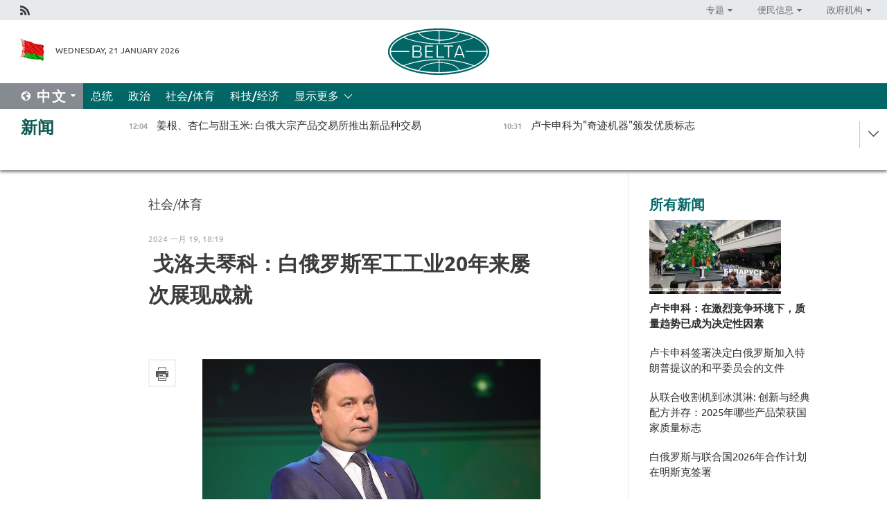

--- FILE ---
content_type: text/html; charset=UTF-8
request_url: https://chn.belta.by/society/view/20-24843-2024/
body_size: 12497
content:
    
    	<!DOCTYPE HTML>
	<html lang="zh-ZH" prefix="og: http://ogp.me/ns#">
	<head  prefix="article: https://ogp.me/ns/article#">
		<title> 戈洛夫琴科：白俄罗斯军工工业20年来屡次展现成就
 
</title>
		<meta http-equiv="Content-Type" content="text/html; charset=utf-8">
                <meta name="viewport" content="width=device-width">
		<link rel="stylesheet" href="/styles/general_styles.css" type="text/css">
                                <link rel="stylesheet" href="/styles/styles2.css?1768989599" type="text/css">
                                <link rel="stylesheet" href="/styles/styles.css?1768989599" type="text/css">
                <link rel="stylesheet" href="/styles/tr_styles.css" type="text/css">
                            <link rel="icon" href="/desimages/fav.png" type="image/png">
		<meta name="keywords" content="">
		<meta name="description" content="">
                
                 <link rel = "canonical" href="https://chn.belta.by/society/view/20-24843-2024/">
                
	                    <meta property="og:locale" content="zh_ZH">
	        	        	<meta property="og:site_name" content="白罗斯国家通讯社" />
	        	        	<meta property="og:title" content=" 戈洛夫琴科：白俄罗斯军工工业20年来屡次展现成就
 
" />
	        	        	<meta property="og:type" content="article" />
	        	        	<meta property="og:url" content="https://chn.belta.by/society/view/20-24843-2024" />
	        	        	<meta property="og:image" content="https://chn.belta.by/images/storage/news/with_archive/2024/000022_1705677718_24843_big.jpg" />
	        	        	<meta property="og:description" content="" />
	        	        	<meta property="og:section" content="社会/体育" />
	        	        	<meta property="article:published_time" content="2024-01-19 18:19:00" />
	        	        	<meta property="article:modified_time" content="2024-01-19 18:21:58" />
	        	    		                
                        <!-- Yandex.Metrika informer -->
<a href="https://metrika.yandex.by/stat/?id=15029098&amp;from=informer"
target="_blank" rel="nofollow"><img src="https://informer.yandex.ru/informer/15029098/1_1_FFFFFFFF_EFEFEFFF_0_pageviews"
style="width:80px; height:15px; border:0; display:none" alt="Яндекс.Метрика" title="Яндекс.Метрика: данные за сегодня (просмотры)" class="ym-advanced-informer" data-cid="15029098" data-lang="ru" /></a>
<!-- /Yandex.Metrika informer -->

<!-- Yandex.Metrika counter -->
<script type="text/javascript" >
   (function(m,e,t,r,i,k,a){m[i]=m[i]||function(){(m[i].a=m[i].a||[]).push(arguments)};
   m[i].l=1*new Date();
   for (var j = 0; j < document.scripts.length; j++) {if (document.scripts[j].src === r) { return; }}
   k=e.createElement(t),a=e.getElementsByTagName(t)[0],k.async=1,k.src=r,a.parentNode.insertBefore(k,a)})
   (window, document, "script", "https://mc.yandex.ru/metrika/tag.js", "ym");

   ym(15029098, "init", {
        clickmap:true,
        trackLinks:true,
        accurateTrackBounce:true,
        webvisor:true
   });
</script>
<noscript><div><img src="https://mc.yandex.ru/watch/15029098" style="position:absolute; left:-9999px;" alt="" /></div></noscript>
<!-- /Yandex.Metrika counter -->

            
                        <meta name="google-site-verification" content="Dd8uWU7VCf77OeeHXR5DHMQmZ-7j6FLk_JRDg71UqnQ" />

            
        

                                                                	</head>
	
	<body>

                
        <a id="top"></a>

    <div class="all   ">
        <div class="ban_main_top">
            
        </div>
        <div class="top_line">
	                <div class="social_icons">
                                          <a href="/rss" title="Rss"  target ="_self" onmouseover="this.children[0].src='https://chn.belta.by/images/storage/banners/000015_e75332d9759a535dbd02582b38240ace_work.jpg'" onmouseout="this.children[0].src='https://chn.belta.by/images/storage/banners/000015_06c67faab12793f011de90a38aef8cf1_work.jpg'">
                    <img src="https://chn.belta.by/images/storage/banners/000015_06c67faab12793f011de90a38aef8cf1_work.jpg" alt="Rss" title="Rss" />
                </a>
                        </div>
    
	        <script>
        var scroll_items = Array();
    </script>
<div class="projects_menu">
	
                    <div class="projects_menu_item projects_menu_drop" id="pr_el_112"><a   href="https://chn.belta.by/"  title="专题" >
            <span>专题</span>    </a>
                    <script>
                var scroll_pr_m = "pr_m_112";
                scroll_items[scroll_items.length] = "pr_m_112";
            </script>
          <div class="projects_menu_s" id="pr_m_112">  
           	
                <div class="pr_menu_s_item">
                                                                                                                        <a target="_blank"   href="http://atom.belta.by/en" title="白罗斯核能" >白罗斯核能</a>
                        
                                    </div>
            	
                <div class="pr_menu_s_item">
                                                                                                                        <a target="_blank"   href="http://minsk950.belta.by/hisen" title="明斯克和明斯克人" >明斯克和明斯克人</a>
                        
                                    </div>
                       </div> 
            </div>
	
                    <div class="projects_menu_item projects_menu_drop" id="pr_el_108"><a   href="https://chn.belta.by/"  title="便民信息" >
            <span>便民信息</span>    </a>
                    <script>
                var scroll_pr_m = "pr_m_108";
                scroll_items[scroll_items.length] = "pr_m_108";
            </script>
          <div class="projects_menu_s" id="pr_m_108">  
           	
                <div class="pr_menu_s_item">
                                                                                                                        <a target="_blank"   href="http://www.belarus.by/cn/travel/weather" title="天气" >天气</a>
                        
                                    </div>
            	
                <div class="pr_menu_s_item">
                                                                                                                        <a target="_blank"   href="http://www.belarus.by/cn/travel/exchange-rates" title="汇率" >汇率</a>
                        
                                    </div>
            	
                <div class="pr_menu_s_item">
                                                                                                                        <a target="_blank"   href="http://www.belarus.by/cn" title="白罗斯共和国官网：belarus.by" >白罗斯共和国官网：belarus.by</a>
                        
                                    </div>
                       </div> 
            </div>
	
                    <div class="projects_menu_item projects_menu_drop" id="pr_el_115"><a   href="https://chn.belta.by/"  title="政府机构" >
            <span>政府机构</span>    </a>
                    <script>
                var scroll_pr_m = "pr_m_115";
                scroll_items[scroll_items.length] = "pr_m_115";
            </script>
          <div class="projects_menu_s" id="pr_m_115">  
           	
                <div class="pr_menu_s_item">
                                                                                                                        <a target="_blank"   href="http://president.gov.by/en/" title="白罗斯共和国总统" >白罗斯共和国总统</a>
                        
                                    </div>
            	
                <div class="pr_menu_s_item">
                                                                                                                        <a target="_blank"   href="http://www.government.by/en/" title="白罗斯共和国政府" >白罗斯共和国政府</a>
                        
                                    </div>
            	
                <div class="pr_menu_s_item">
                                                                                                                        <a target="_blank"   href="https://chn.belta.by/parlament/" title="白罗斯共和国议会">白罗斯共和国议会</a>
                        
                                    </div>
            	
                <div class="pr_menu_s_item">
                                                                                                                        <a target="_blank"   href="https://chn.belta.by/sudebnaya_sistema/" title="白罗斯共和国司法体系">白罗斯共和国司法体系</a>
                        
                                    </div>
            	
                <div class="pr_menu_s_item">
                                                                                                                        <a target="_blank"   href="https://chn.belta.by/constitutsia_rb/" title="白罗斯共和国宪法">白罗斯共和国宪法</a>
                        
                                    </div>
            	
                <div class="pr_menu_s_item">
                                                                                                                        <a target="_blank"   href="https://chn.belta.by/gosudarstvennie_simvoli_rb/" title="白罗斯共和国国家标志">白罗斯共和国国家标志</a>
                        
                                    </div>
            	
                <div class="pr_menu_s_item">
                                                                                                                        <a target="_blank"   href="https://chn.belta.by/vibory_v_belarusi/" title="白罗斯共和国选举">白罗斯共和国选举</a>
                        
                                    </div>
                       </div> 
            </div>
</div>

     
        </div>
        <div class="header">
            <div class="header_date">
                                            <a class="header_flag" href="/" title="Flag"  target ="_self">
                <img 
                    src="https://chn.belta.by/images/storage/banners/000206_d416350b71fba1fae9fb6eac60bf21cd_work.jpg" 
                    alt="Flag" 
                    title="Flag" 
                                    />
            </a>
            
                Wednesday, 21 January 2026
            </div>
	            	        <div class="logo">
            
                                                                    <a href="/" title="BelTA"  target ="_self">
                            <span class="logo_img"><img src="https://chn.belta.by/images/storage/banners/000016_f0602e1e11bcb5718b09f6ac9e6b0c2d_work.jpg" alt="BelTA" title="BelTA" /></span>
                                                    </a>
                                                        </div>
    
            <div class="weather_currency">
                <div class="weather_currency_inner">
                
	 	
                </div>
	    
            </div>
        </div>
    <div class="menu_line" >

	    <div class="main_langs" id="main_langs">
            <div class="main_langs_inner" id="main_langs_inner">
	
                                    <div class="main_lang_item" ><a target="_blank"   href="https://belta.by" title="Рус" >Рус</a></div>
        	
                                    <div class="main_lang_item" ><a target="_blank"   href="https://blr.belta.by" title="Бел" >Бел</a></div>
        	
                                    <div class="main_lang_item" ><a target="_blank"   href="https://eng.belta.by/" title="Eng" >Eng</a></div>
        	
                                    <div class="main_lang_item" ><a target="_blank"   href="https://deu.belta.by/" title="Deu" >Deu</a></div>
        	
                                    <div class="main_lang_item" ><a target="_blank"   href="https://esp.belta.by" title="Esp" >Esp</a></div>
        	
                                                    	
                                    <div class="main_lang_item" ><a target="_blank"   href="https://pol.belta.by" title="Pl" >Pl</a></div>
        </div>
<div class="main_lang_item main_lang_selected" ><a   href="https://chn.belta.by/" title="中文">中文</a></div>
</div>
		

	       <div class="h_menu_fp" id="h_menu_fp" >
    <div class="h_menu_title" id="h_menu_title">
                菜单
    </div>
            <div class="h_menu_s" id="h_menu_s"></div>
        <div class="menu_more">
            <div class="menu_more_title" id="h_menu_more" >显示更多 </div>
                    <div id="h_menu" class="h_menu">
                <div class="content_all_margin">
	                        <div class="menu_els" id="h_menu_line_1">
                                                            <div class="menu_item " id="h_menu_item_1_1">
                            <a   href="https://chn.belta.by/president/" title="总统">总统</a>
                        </div>
                                                                                <div class="menu_item " id="h_menu_item_1_2">
                            <a   href="https://chn.belta.by/politics/" title="政治">政治</a>
                        </div>
                                                                                <div class="menu_item menu_item_selected" id="h_menu_item_1_3">
                            <a   href="https://chn.belta.by/society/" title="社会/体育">社会/体育</a>
                        </div>
                                                                                <div class="menu_item " id="h_menu_item_1_4">
                            <a   href="https://chn.belta.by/economics/" title="科技/经济">科技/经济</a>
                        </div>
                                                </div>
                                            <div class="menu_els" id="h_menu_line_2">
                                                            <div class="menu_item " id="h_menu_item_2_1">
                            <a   href="https://chn.belta.by/about_company/" title="白通社简介">白通社简介</a>
                        </div>
                                                                                <div class="menu_item " id="h_menu_item_2_2">
                            <a   href="https://chn.belta.by/products/" title="产品与服务">产品与服务</a>
                        </div>
                                                                                <div class="menu_item " id="h_menu_item_2_3">
                            <a   href="https://chn.belta.by/additionally/" title="联系方式">联系方式</a>
                        </div>
                                                                                <div class="menu_item " id="h_menu_item_2_4">
                            <a   href="https://chn.belta.by/copyright-zh/" title="白通社使用资料条件">白通社使用资料条件</a>
                        </div>
                                                                                <div class="menu_item " id="h_menu_item_2_5">
                            <a   href="https://chn.belta.by/partners/" title="伙伴机构">伙伴机构</a>
                        </div>
                                                                                <div class="menu_item " id="h_menu_item_2_6">
                            <a   href="https://chn.belta.by/reklama/" title="网站广告">网站广告</a>
                        </div>
                                                                                <div class="menu_item " id="h_menu_item_2_7">
                            <a   href="https://chn.belta.by/work-site/" title="网站反馈">网站反馈</a>
                        </div>
                                                </div>
                                                                                        </div>
       
    </div>
                    </div>
           </div>            
	


	
    
    
	    
    </div>
    <div class="top_lenta_inner">
  <div class="top_lenta">
    <a href="/" title="回主页" class="tl_logo"></a>
    <div class="tl_title">
                    <a href="https://chn.belta.by/all_news" title="新闻">新闻</a>
            </div>
                            <div class="tl_inner" id="tl_inner">
        
        <div class="tl_item">
	        	            	        	                                                                        	                	                                <a  href="https://chn.belta.by/economics/view/-40781-2026/"   title="
 姜根、杏仁与甜玉米: 白俄大宗产品交易所推出新品种交易
 ">
                    <span class="tl_date">
                                                                                                <span>12:04</span>
                    </span>
                    <span class="tl_news">
 姜根、杏仁与甜玉米: 白俄大宗产品交易所推出新品种交易
 </span>
                    <span class="tl_node">科技/经济</span>
                </a>
        </div>
        
        <div class="tl_item">
	        	            	        	                                                                        	                	                                <a  href="https://chn.belta.by/president/view/-40780-2026/"   title="
 卢卡申科为&quot;奇迹机器&quot;颁发优质标志
 ">
                    <span class="tl_date">
                                                                                                <span>10:31</span>
                    </span>
                    <span class="tl_news">
 卢卡申科为"奇迹机器"颁发优质标志
 </span>
                    <span class="tl_node">总统</span>
                </a>
        </div>
        
        <div class="tl_item">
	        	            	        	                                                                        	                	                                <a  href="https://chn.belta.by/economics/view/-40779-2026/"   title="
 白俄罗斯与俄罗斯科学家将共同研发癌症细胞治疗技术
 ">
                    <span class="tl_date">
                                                                                                <span>10:23</span>
                    </span>
                    <span class="tl_news">
 白俄罗斯与俄罗斯科学家将共同研发癌症细胞治疗技术
 </span>
                    <span class="tl_node">科技/经济</span>
                </a>
        </div>
        
        <div class="tl_item">
	        	            	        	                                                                        	                	                                <a  href="https://chn.belta.by/president/view/-40778-2026/"   title="
 卢卡申科讲述“意识形态颠覆”和他向外宾展示的“自动装置”
 ">
                    <span class="tl_date">
                                                                                                <span>09:41</span>
                    </span>
                    <span class="tl_news">
 卢卡申科讲述“意识形态颠覆”和他向外宾展示的“自动装置”
 </span>
                    <span class="tl_node">总统</span>
                </a>
        </div>
        
        <div class="tl_item">
	        	            	        	                                                                        	                	                                <a  href="https://chn.belta.by/economics/view/-40777-2026/"   title="
 工业协作与人文领域：白俄罗斯与中国的合作如何扩展
 ">
                    <span class="tl_date">
                                                                                                <span>09:26</span>
                    </span>
                    <span class="tl_news">
 工业协作与人文领域：白俄罗斯与中国的合作如何扩展
 </span>
                    <span class="tl_node">科技/经济</span>
                </a>
        </div>
        
        <div class="tl_item">
	        	            	        	                                                                        	                	                                <a  href="https://chn.belta.by/president/view/-40776-2026/"   title="
 卢卡申科指出工程兵部队对国家军事安全保障的重大贡献
 ">
                    <span class="tl_date">
                                                                                                <span>09:19</span>
                    </span>
                    <span class="tl_news">
 卢卡申科指出工程兵部队对国家军事安全保障的重大贡献
 </span>
                    <span class="tl_node">总统</span>
                </a>
        </div>
        
        <div class="tl_item">
	        	            	            	            	        	                            <div class="lenta_date_box">
                    <div class="lenta_date">
                   	               20.01.26
	                              <div class="line"></div>
                    </div>
                    </div>
	                                                                        	                	                                <a  href="https://chn.belta.by/president/view/-40774-2026/"   title="
 没想到！卢卡申科对这款国产产品表示惊讶并承诺将到访工厂
 ">
                    <span class="tl_date">
                                                                                                    <span class="lenta_date_past">20.01.26</span>
                                                <span>22:40</span>
                    </span>
                    <span class="tl_news">
 没想到！卢卡申科对这款国产产品表示惊讶并承诺将到访工厂
 </span>
                    <span class="tl_node">总统</span>
                </a>
        </div>
        
        <div class="tl_item">
	        	            	        	                                                                        	                	                                <a  href="https://chn.belta.by/president/view/-40772-2026/"   title="
 厨房里没找全。卢卡申科讲述品尝优质标志产品经历
 ">
                    <span class="tl_date">
                                                                                                    <span class="lenta_date_past">20.01.26</span>
                                                <span>22:23</span>
                    </span>
                    <span class="tl_news">
 厨房里没找全。卢卡申科讲述品尝优质标志产品经历
 </span>
                    <span class="tl_node">总统</span>
                </a>
        </div>
        
        <div class="tl_item">
	        	            	        	                                                                        	                	                                <a  href="https://chn.belta.by/president/view/-40773-2026/"   title="
 想着给自己订一套：卢卡申科看上国产花园秋千
 ">
                    <span class="tl_date">
                                                                                                    <span class="lenta_date_past">20.01.26</span>
                                                <span>22:12</span>
                    </span>
                    <span class="tl_news">
 想着给自己订一套：卢卡申科看上国产花园秋千
 </span>
                    <span class="tl_node">总统</span>
                </a>
        </div>
        
        <div class="tl_item">
	        	            	        	                                                                        	                	                                <a  href="https://chn.belta.by/president/view/-40775-2026/"   title="
 卢卡申科建议积极推动亚麻产品出口
 ">
                    <span class="tl_date">
                                                                                                    <span class="lenta_date_past">20.01.26</span>
                                                <span>21:49</span>
                    </span>
                    <span class="tl_news">
 卢卡申科建议积极推动亚麻产品出口
 </span>
                    <span class="tl_node">总统</span>
                </a>
        </div>
        
        <div class="tl_item">
	        	            	        	                                                                        	                	                                <a  href="https://chn.belta.by/president/view/-40771-2026/"   title="
 卢卡申科承诺若赢球将赠送炼乳给明斯克迪纳摩冰球队
 ">
                    <span class="tl_date">
                                                                                                    <span class="lenta_date_past">20.01.26</span>
                                                <span>21:03</span>
                    </span>
                    <span class="tl_news">
 卢卡申科承诺若赢球将赠送炼乳给明斯克迪纳摩冰球队
 </span>
                    <span class="tl_node">总统</span>
                </a>
        </div>
        
        <div class="tl_item">
	        	            	        	                                                                        	                	                                <a  href="https://chn.belta.by/president/view/belgee-x50-40770-2026/"   title="
 卢卡申科获赠新款BELGEE X50+汽车证书
 ">
                    <span class="tl_date">
                                                                                                    <span class="lenta_date_past">20.01.26</span>
                                                <span>20:05</span>
                    </span>
                    <span class="tl_news">
 卢卡申科获赠新款BELGEE X50+汽车证书
 </span>
                    <span class="tl_node">总统</span>
                </a>
        </div>
        
        <div class="tl_item">
	        	            	        	                                                                        	                	                                <a  href="https://chn.belta.by/president/view/-40769-2026/"   title="
   卢卡申科签署白俄罗斯加入和平委员会文件：公布全文   ">
                    <span class="tl_date">
                                                                                                    <span class="lenta_date_past">20.01.26</span>
                                                <span>19:55</span>
                    </span>
                    <span class="tl_news">
   卢卡申科签署白俄罗斯加入和平委员会文件：公布全文   </span>
                    <span class="tl_node">总统</span>
                </a>
        </div>
        
        <div class="tl_item">
	        	            	        	                                                                        	                	                                <a  href="https://chn.belta.by/president/view/-40768-2026/"   title="
 卢卡申科谈和平委员会最吸引他之处
 ">
                    <span class="tl_date">
                                                                                                    <span class="lenta_date_past">20.01.26</span>
                                                <span>19:43</span>
                    </span>
                    <span class="tl_news">
 卢卡申科谈和平委员会最吸引他之处
 </span>
                    <span class="tl_node">总统</span>
                </a>
        </div>
        
        <div class="tl_item">
	        	            	        	                                                                        	                	                                <a  href="https://chn.belta.by/president/view/10-40767-2026/"   title="
 这都是谎言：卢卡申科驳斥有关加入和平委员会需缴纳10亿美元的传言
 ">
                    <span class="tl_date">
                                                                                                    <span class="lenta_date_past">20.01.26</span>
                                                <span>19:30</span>
                    </span>
                    <span class="tl_news">
 这都是谎言：卢卡申科驳斥有关加入和平委员会需缴纳10亿美元的传言
 </span>
                    <span class="tl_node">总统</span>
                </a>
        </div>
        
        <div class="tl_item">
	        	            	        	                                                                        	                	                                <a  href="https://chn.belta.by/president/view/-40766-2026/"   title="
 对产品的最佳宣传：卢卡申科谈国家优质标志
 ">
                    <span class="tl_date">
                                                                                                    <span class="lenta_date_past">20.01.26</span>
                                                <span>18:46</span>
                    </span>
                    <span class="tl_news">
 对产品的最佳宣传：卢卡申科谈国家优质标志
 </span>
                    <span class="tl_node">总统</span>
                </a>
        </div>
        
        <div class="tl_item">
	        	            	        	                                                                        	                	                                <a  href="https://chn.belta.by/president/view/-40765-2026/"   title="
 卢卡申科签署决定白俄罗斯加入特朗普提议的和平委员会的文件
 ">
                    <span class="tl_date">
                                                                                                    <span class="lenta_date_past">20.01.26</span>
                                                <span>18:35</span>
                    </span>
                    <span class="tl_news">
 卢卡申科签署决定白俄罗斯加入特朗普提议的和平委员会的文件
 </span>
                    <span class="tl_node">总统</span>
                </a>
        </div>
        
        <div class="tl_item">
	        	            	        	                                                                        	                	                                <a  href="https://chn.belta.by/politics/view/-40764-2026/"   title=" 特朗普邀请卢卡申科加入和平委员会。这对白俄罗斯意味着什么？ ">
                    <span class="tl_date">
                                                                                                    <span class="lenta_date_past">20.01.26</span>
                                                <span>18:17</span>
                    </span>
                    <span class="tl_news"> 特朗普邀请卢卡申科加入和平委员会。这对白俄罗斯意味着什么？ </span>
                    <span class="tl_node">政治</span>
                </a>
        </div>
        
        <div class="tl_item">
	        	            	        	                                                                        	                	                                <a  href="https://chn.belta.by/society/view/2025-40763-2026/"   title="
 从联合收割机到冰淇淋: 创新与经典配方并存：2025年哪些产品荣获国家质量标志
 ">
                    <span class="tl_date">
                                                                                                    <span class="lenta_date_past">20.01.26</span>
                                                <span>18:15</span>
                    </span>
                    <span class="tl_news">
 从联合收割机到冰淇淋: 创新与经典配方并存：2025年哪些产品荣获国家质量标志
 </span>
                    <span class="tl_node">社会/体育</span>
                </a>
        </div>
        
        <div class="tl_item">
	        	            	        	                                                                        	                	                                <a  href="https://chn.belta.by/president/view/-40762-2026/"   title="
   卢卡申科呼吁白俄罗斯人民成为负责任的主人，并强调了纪律的重要性   ">
                    <span class="tl_date">
                                                                                                    <span class="lenta_date_past">20.01.26</span>
                                                <span>17:55</span>
                    </span>
                    <span class="tl_news">
   卢卡申科呼吁白俄罗斯人民成为负责任的主人，并强调了纪律的重要性   </span>
                    <span class="tl_node">总统</span>
                </a>
        </div>
        
        <div class="tl_item">
	        	            	        	                                                                        	                	                                <a  href="https://chn.belta.by/politics/view/-40761-2026/"   title=" “战略机遇之窗”专家解析参与和平委员会能为白俄罗斯带来什么  ">
                    <span class="tl_date">
                                                                                                    <span class="lenta_date_past">20.01.26</span>
                                                <span>17:53</span>
                    </span>
                    <span class="tl_news"> “战略机遇之窗”专家解析参与和平委员会能为白俄罗斯带来什么  </span>
                    <span class="tl_node">政治</span>
                </a>
        </div>
        
        <div class="tl_item">
	        	            	        	                                                                        	                	                                <a  href="https://chn.belta.by/politics/view/-40760-2026/"   title=" 别尔斯卡娅在日内瓦联合国平台谈全球武装冲突风险 ">
                    <span class="tl_date">
                                                                                                    <span class="lenta_date_past">20.01.26</span>
                                                <span>17:31</span>
                    </span>
                    <span class="tl_news"> 别尔斯卡娅在日内瓦联合国平台谈全球武装冲突风险 </span>
                    <span class="tl_node">政治</span>
                </a>
        </div>
        
        <div class="tl_item">
	        	            	        	                                                                        	                	                                <a  href="https://chn.belta.by/president/view/-40759-2026/"   title="
 卢卡申科阐述如何巩固白俄罗斯技术领先地位
 ">
                    <span class="tl_date">
                                                                                                    <span class="lenta_date_past">20.01.26</span>
                                                <span>17:28</span>
                    </span>
                    <span class="tl_news">
 卢卡申科阐述如何巩固白俄罗斯技术领先地位
 </span>
                    <span class="tl_node">总统</span>
                </a>
        </div>
        
        <div class="tl_item">
	        	            	        	                                                                        	                	                                <a  href="https://chn.belta.by/president/view/-40757-2026/"   title="
 卢卡申科：在激烈竞争环境下，质量趋势已成为决定性因素
 ">
                    <span class="tl_date">
                                                                                                    <span class="lenta_date_past">20.01.26</span>
                                                <span>17:16</span>
                    </span>
                    <span class="tl_news">
 卢卡申科：在激烈竞争环境下，质量趋势已成为决定性因素
 </span>
                    <span class="tl_node">总统</span>
                </a>
        </div>
        
        <div class="tl_item">
	        	            	        	                                                                        	                	                                <a  href="https://chn.belta.by/economics/view/-40758-2026/"   title=" 白俄罗斯与坦桑尼亚签署产品供应协议 ">
                    <span class="tl_date">
                                                                                                    <span class="lenta_date_past">20.01.26</span>
                                                <span>17:15</span>
                    </span>
                    <span class="tl_news"> 白俄罗斯与坦桑尼亚签署产品供应协议 </span>
                    <span class="tl_node">科技/经济</span>
                </a>
        </div>
        
        <div class="tl_item">
	        	            	        	                                                                        	                	                                <a  href="https://chn.belta.by/president/view/-40756-2026/"   title="
 汽车、冰淇淋和“大头娃”：卢卡申科将颁发国家质量标志徽章
 ">
                    <span class="tl_date">
                                                                                                    <span class="lenta_date_past">20.01.26</span>
                                                <span>17:05</span>
                    </span>
                    <span class="tl_news">
 汽车、冰淇淋和“大头娃”：卢卡申科将颁发国家质量标志徽章
 </span>
                    <span class="tl_node">总统</span>
                </a>
        </div>
        
        <div class="tl_item">
	        	            	        	                                                                        	                	                                <a  href="https://chn.belta.by/politics/view/-40755-2026/"   title=" 选择并非偶然：阿扎罗夫评论白俄罗斯受邀成为和平委员会创始成员国 ">
                    <span class="tl_date">
                                                                                                    <span class="lenta_date_past">20.01.26</span>
                                                <span>16:53</span>
                    </span>
                    <span class="tl_news"> 选择并非偶然：阿扎罗夫评论白俄罗斯受邀成为和平委员会创始成员国 </span>
                    <span class="tl_node">政治</span>
                </a>
        </div>
        
        <div class="tl_item">
	        	            	        	                                                                        	                	                                <a  href="https://chn.belta.by/society/view/-40754-2026/"   title=" 国际奥林匹克竞赛获奖者在中白工业园“巨石”获表彰 ">
                    <span class="tl_date">
                                                                                                    <span class="lenta_date_past">20.01.26</span>
                                                <span>15:50</span>
                    </span>
                    <span class="tl_news"> 国际奥林匹克竞赛获奖者在中白工业园“巨石”获表彰 </span>
                    <span class="tl_node">社会/体育</span>
                </a>
        </div>
        
        <div class="tl_item">
	        	            	        	                                                                        	                	                                <a  href="https://chn.belta.by/politics/view/-40753-2026/"   title=" 他们在密谋些什么：拉夫罗夫评论立陶宛挑衅性言论 ">
                    <span class="tl_date">
                                                                                                    <span class="lenta_date_past">20.01.26</span>
                                                <span>15:14</span>
                    </span>
                    <span class="tl_news"> 他们在密谋些什么：拉夫罗夫评论立陶宛挑衅性言论 </span>
                    <span class="tl_node">政治</span>
                </a>
        </div>
        
        <div class="tl_item">
	        	            	        	                                                                        	                	                                <a  href="https://chn.belta.by/politics/view/-40752-2026/"   title=" 明斯克讨论联合国与白俄罗斯长期国家优先发展框架下的合作 ">
                    <span class="tl_date">
                                                                                                    <span class="lenta_date_past">20.01.26</span>
                                                <span>14:44</span>
                    </span>
                    <span class="tl_news"> 明斯克讨论联合国与白俄罗斯长期国家优先发展框架下的合作 </span>
                    <span class="tl_node">政治</span>
                </a>
        </div>
        <a class="all_news" href="https://chn.belta.by/all_news" title="全部新闻">全部新闻</a> 
    </div>
    <div class="tl_arrow" title="" id="tl_arrow"></div>
    <a class="all_news main_left_col" href="https://chn.belta.by/all_news" title="全部新闻">全部新闻</a> 
  </div>
    
</div>    <div class="main">
      <div class="content_2_col">  
          <div class="content_2_col_margin">       
        	      
<div class="content_margin">
<a href="https://chn.belta.by/society/" title="社会/体育"  class="rubric">社会/体育</a>
<div class="date_full">2024 一月 19, 18:19</div>
<h1> 戈洛夫琴科：白俄罗斯军工工业20年来屡次展现成就
<div><br /> 
</div></h1>

    <div class="inner_content">
                    <div class="social_icons_c">
                                                                
                                            <a href="/printv/society/view/20-24843-2024/" onclick="window.open('/printv/society/view/20-24843-2024/');return false" class="print_icon"></a>
                </div>
        
        <div>
            <div class="text">

                                    <div class="main_img">
                        <img src="https://chn.belta.by/images/storage/news/with_archive/2024/000022_1705677718_24843_big.jpg" alt="罗曼·戈洛夫琴科" title="罗曼·戈洛夫琴科"/>
                        <div class="img_doc_title">罗曼·戈洛夫琴科</div>                    </div>
                
                                
                <meta name="mediator_published_time" content="2024-01-19T18:19:00+00:00" />
    <meta name="mediator_theme" content="社会/体育" />
    <meta name="mediator" content="/society/view/20-24843-2024/" />
                                                                      
                                <div class="js-mediator-article">
                    
<div>白通社明斯克1 月 19 日电 白通社报道。白俄罗斯军工工业20年来屡屡展示其成就。这是白俄罗斯总理罗曼·戈洛夫琴科在纪念国家军事工业委员会成立 20 周年的庄严活动上做出上述表示的。
</div> 
<div><br /> 
</div> 
<div>当时罗曼·戈洛夫琴科说：“白俄罗斯兵器工业已进入其历史的第三个十年。我们身后有20年国内国防工业综合体形成和发展的辉煌岁月。当然，这些年并不容易—它们令人难忘，也很困难。苏联的制裁实际上使白俄罗斯国防工业的许多企业处于生存的边缘。是的，我们主要生产高科技产品，但这些只是供应给主要企业的零部件，主要是在俄罗斯，当时我们自己正处于非常困难的境地。我国总统做出了唯一正确的决定—在单一国家机构的领导下集中力量、人员、能力并建设国内国防工业。”
</div> 
<div><img border="0" alt="" src="/uploads/images/000026_1705388994_610013_big_result.jpg" /><br /> 
</div> 
<div>这一决定的通过，使支部的工作有了系统性。 规范的法律框架已经形成。 有必要创建自己的设计学校。总理补充道：“最重要的是，要把企业变成一个单一的有机体，受单一计划的约束。需要解决人员和资金支持的问题，进行技术改造，创建行业内的产业链。”合作并开始创建武器、军事和特种装备的成品模型。在不失去科学与合作关系的同时，首先与俄罗斯国防工业综合体的企业创建自己的模型。发展现有的能力，该行业充满信心为新型武器的制造制定一条路线。”
</div> 
<div><br /> 
</div> 
<div>罗曼·戈洛夫琴科指出：“白俄罗斯国防工业不止一次向国家展示了其成就。其发展的重要里程碑包括白俄罗斯第一颗通信卫星的发射、白俄罗斯“波罗乃兹”多管火箭系统的战斗发射。今天的这一发展是在白俄罗斯军队服役，被理所当然地认为是同类中最好的世界型号之一。其他成就包括用于空间研究的光电设备、现代通信和控制手段、对抗无人机的手段和综合体。特别是令人鼓舞的是，每个企业独立运作，在一定控股的框架内拥有自己的完整产品，这些产品在国内和世界市场上都有需求，其特性不逊色于，往往甚至优于现有的同类产品。国家军事工业委员会下属的组织有一半具有科学地位，这也非常重要。”
</div> 
<div><br /> 
</div> 
<div>20多年来，完成了约1200项实验和设计工作。总理指出：“近280件武器和特种装备成品型号被白俄罗斯军队和其他部队服役。110多个生产和科技基础设施投入运行、改造和检修。企业发展投资额总理指出，产品出口额达到近 9 亿美元，超过 110 亿美元。”
</div> 
<div><img border="0" alt="" src="/uploads/images/PIV_4008_result.jpg" /><br /> 
</div> 
<div>政府首脑强调：“国家军工委肩负着完成项目的最重要任务，这些项目对国家在这个极其重要的领域的国防能力和技术主权具有决定性意义。为了增加弹药的生产，还有大量工作要做，轻武器、无人机、提高生产能力的发展系列。新目标之一的实现—白俄罗斯进入世界飞机制造强国俱乐部—在很大程度上取决于我们的枪械制造商。 重要优先事项仍然是与俄罗斯联邦加强和发展科技伙伴关系以及武器开发和生产领域的工业合作。”
</div> 
<div><br /> 
</div>
                    
                    
                                        
                                    <div class="invite_in_messagers">
    <div>订阅我们：</div>
       <a  class="viber" href="https://twitter.com/ByBelta" rel="nofollow" target="_blank">
         <img src="https://chn.belta.by/images/design/1.png" style="margin:3px 0 -17px 0;display: inline;" alt="X" title="X"
    </a>  
</div>                                                        </div>


                
                
            </div>
            <div class="clear"></div>
        </div>
    </div>
</div>
    

            <div class="rubricNews">
    <div class="content_margin">
<a class="block_title" href="https://chn.belta.by/society">专栏新闻 社会/体育</a>
    <div class="rubricNews_item">
                          	                	                                                    <a class="rubricNews_item_img news_with_rubric_img" href="/society/view/2025-40763-2026/"  title="
 从联合收割机到冰淇淋: 创新与经典配方并存：2025年哪些产品荣获国家质量标志
 ">
                        <img src="https://chn.belta.by/images/storage/news/with_archive/2026/000022_1768921683_40763_medium.jpg" alt="" title=""/>
                    </a>
                                <a href="/society/view/2025-40763-2026/"  title="
 从联合收割机到冰淇淋: 创新与经典配方并存：2025年哪些产品荣获国家质量标志
 ">
                    
 从联合收割机到冰淇淋: 创新与经典配方并存：2025年哪些产品荣获国家质量标志
 
                </a>
    </div>
    <div class="rubricNews_item">
                          	                	                                                    <a class="rubricNews_item_img news_with_rubric_img" href="/society/view/-40754-2026/"  title=" 国际奥林匹克竞赛获奖者在中白工业园“巨石”获表彰 ">
                        <img src="https://chn.belta.by/images/storage/news/with_archive/2026/000022_1768914232_40754_medium.jpg" alt="" title=""/>
                    </a>
                                <a href="/society/view/-40754-2026/"  title=" 国际奥林匹克竞赛获奖者在中白工业园“巨石”获表彰 ">
                     国际奥林匹克竞赛获奖者在中白工业园“巨石”获表彰 
                </a>
    </div>
    <div class="rubricNews_item">
                          	                	                                                    <a class="rubricNews_item_img news_with_rubric_img" href="/society/view/-40742-2026/"  title="
 格罗德诺地区极光: 白通社摄影师镜头下的景象
 ">
                        <img src="https://chn.belta.by/images/storage/news/with_archive/2026/000022_1768889763_40742_medium.jpg" alt="" title=""/>
                    </a>
                                <a href="/society/view/-40742-2026/"  title="
 格罗德诺地区极光: 白通社摄影师镜头下的景象
 ">
                    
 格罗德诺地区极光: 白通社摄影师镜头下的景象
 
                </a>
    </div>
    <div class="rubricNews_item">
                          	                	                                                    <a class="rubricNews_item_img news_with_rubric_img" href="/society/view/-40738-2026/"  title="
 长期战略与提升经济贡献：斯诺普科夫谈旅游业任务
 ">
                        <img src="https://chn.belta.by/images/storage/news/with_archive/2026/000022_1768826791_40738_medium.jpg" alt="" title=""/>
                    </a>
                                <a href="/society/view/-40738-2026/"  title="
 长期战略与提升经济贡献：斯诺普科夫谈旅游业任务
 ">
                    
 长期战略与提升经济贡献：斯诺普科夫谈旅游业任务
 
                </a>
    </div>
    <div class="rubricNews_item">
                          	                	                                                    <a class="rubricNews_item_img news_with_rubric_img" href="/society/view/it-40729-2026/"  title="
 能源与机械制造、IT与机器人技术：白俄罗斯-俄罗斯大学校长谈为联盟国家培养人才的主要方向
 ">
                        <img src="https://chn.belta.by/images/storage/news/with_archive/2026/000022_1768808804_40729_medium.jpg" alt="" title=""/>
                    </a>
                                <a href="/society/view/it-40729-2026/"  title="
 能源与机械制造、IT与机器人技术：白俄罗斯-俄罗斯大学校长谈为联盟国家培养人才的主要方向
 ">
                    
 能源与机械制造、IT与机器人技术：白俄罗斯-俄罗斯大学校长谈为联盟国家培养人才的主要方向
 
                </a>
    </div>
    <div class="rubricNews_item">
                          	                	                                                    <a class="rubricNews_item_img news_with_rubric_img" href="/society/view/-40728-2026/"  title="
 美国可能在哪些地方受挫？军事专家的观点
 ">
                        <img src="https://chn.belta.by/images/storage/news/with_archive/2026/000022_1768808030_40728_medium.png" alt="" title=""/>
                    </a>
                                <a href="/society/view/-40728-2026/"  title="
 美国可能在哪些地方受挫？军事专家的观点
 ">
                    
 美国可能在哪些地方受挫？军事专家的观点
 
                </a>
    </div>
    </div>
</div>
          </div>
      </div>
      		      		              <!--noindex-->
  <div class="main_news_inner_2_col">
	<div class="block_title">所有新闻</div>
    <div class="mni_col">    
            <div class="rc_item rc_item_main">                                                                	                	                                                    <a href="https://chn.belta.by/president/view/-40757-2026/" title="
 卢卡申科：在激烈竞争环境下，质量趋势已成为决定性因素
 " >
                        <img src="https://chn.belta.by/images/storage/news/with_archive/2026/000019_1768918464_40757_small.jpg" alt="" title=""/>
                    </a>
                               
                <a href="https://chn.belta.by/president/view/-40757-2026/" title="
 卢卡申科：在激烈竞争环境下，质量趋势已成为决定性因素
 " class="last_news_title_main" >
 卢卡申科：在激烈竞争环境下，质量趋势已成为决定性因素
 
                     
                                    </a>
              </div>
        </div>
    
    


	    <div class="mni_col">
             <div class="rc_item">                                                                	                	                                               
                <a href="https://chn.belta.by/president/view/-40765-2026/" title="
 卢卡申科签署决定白俄罗斯加入特朗普提议的和平委员会的文件
 "  >
 卢卡申科签署决定白俄罗斯加入特朗普提议的和平委员会的文件
 
                     
                                    </a>
              </div>
             <div class="rc_item">                                                                	                	                                               
                <a href="https://chn.belta.by/society/view/2025-40763-2026/" title="
 从联合收割机到冰淇淋: 创新与经典配方并存：2025年哪些产品荣获国家质量标志
 "  >
 从联合收割机到冰淇淋: 创新与经典配方并存：2025年哪些产品荣获国家质量标志
 
                     
                                    </a>
              </div>
             <div class="rc_item">                                                                	                	                                               
                <a href="https://chn.belta.by/politics/view/2026-40749-2026/" title="
 白俄罗斯与联合国2026年合作计划在明斯克签署
 "  >
 白俄罗斯与联合国2026年合作计划在明斯克签署
 
                     
                                    </a>
              </div>
        </div>

  </div>
  <div class="one_right_col">
      	<!--noindex-->
        <div class="top_news">
                
    <div class="block_title">
        热门新闻        <div class="topNewsSlider_dots" id="topNewsSlider_dots"></div>
    </div>
    	    <div class="topNewsSlider">
		                            <div class="tn_item">
		                		                		                		                			                			                			                <a href="https://chn.belta.by/president/view/-40759-2026/"    title="
 卢卡申科阐述如何巩固白俄罗斯技术领先地位
 ">
		                            
 卢卡申科阐述如何巩固白俄罗斯技术领先地位
 
		                             
		                            		                        </a>
                        </div>
		                            <div class="tn_item">
		                		                		                		                			                			                			                <a href="https://chn.belta.by/president/view/-40741-2026/"    title="
 特朗普致卢卡申科信件全文（无删节）
 ">
		                            
 特朗普致卢卡申科信件全文（无删节）
 
		                             
		                            		                        </a>
                        </div>
		                            <div class="tn_item">
		                		                		                		                			                			                			                <a href="https://chn.belta.by/president/view/-40733-2026/"    title="
 卢卡申科赞扬特朗普的直率
 ">
		                            
 卢卡申科赞扬特朗普的直率
 
		                             
		                            		                        </a>
                        </div>
		                            <div class="tn_item">
		                		                		                		                			                			                			                <a href="https://chn.belta.by/politics/view/-40747-2026/"    title="
 专家解读美国为何提议白俄罗斯成为和平委员会创始成员国
 ">
		                            
 专家解读美国为何提议白俄罗斯成为和平委员会创始成员国
 
		                             
		                            		                        </a>
                        </div>
		                            <div class="tn_item">
		                		                		                		                			                			                			                <a href="https://chn.belta.by/president/view/-40735-2026/"    title="
  我们在同一条船上：卢卡申科解释为什么白俄罗斯和俄罗斯需要立足自身  ">
		                            
  我们在同一条船上：卢卡申科解释为什么白俄罗斯和俄罗斯需要立足自身  
		                             
		                            		                        </a>
                        </div>
		                            <div class="tn_item">
		                		                		                		                			                			                			                <a href="https://chn.belta.by/president/view/-40734-2026/"    title="
  卢卡申科谈乌克兰：我们将解决战争问题，现在前所未有地有机会
 ">
		                            
  卢卡申科谈乌克兰：我们将解决战争问题，现在前所未有地有机会
 
		                             
		                            		                        </a>
                        </div>
		                            <div class="tn_item">
		                		                		                		                			                			                			                <a href="https://chn.belta.by/society/view/-40711-2026/"    title="
 总统冰球队在共和冰球联赛中战胜戈梅利州队
 ">
		                            
 总统冰球队在共和冰球联赛中战胜戈梅利州队
 
		                             
		                            		                        </a>
                        </div>
		                            <div class="tn_item">
		                		                		                		                			                			                			                <a href="https://chn.belta.by/society/view/-40694-2026/"    title="
  沃尔福维奇回应关于“榛树”导弹系统不在白俄罗斯的猜测  ">
		                            
  沃尔福维奇回应关于“榛树”导弹系统不在白俄罗斯的猜测  
		                             
		                            		                        </a>
                        </div>
		                            <div class="tn_item">
		                		                		                		                			                			                			                <a href="https://chn.belta.by/society/view/-40705-2026/"    title="
 拉夫罗夫向罗戈日尼克颁发了“表彰其对国际合作做出贡献”的徽章
 ">
		                            
 拉夫罗夫向罗戈日尼克颁发了“表彰其对国际合作做出贡献”的徽章
 
		                             
		                            		                        </a>
                        </div>
		                            <div class="tn_item">
		                		                		                		                			                			                			                <a href="https://chn.belta.by/president/view/105-40654-2026/"    title="
 卢卡申科祝贺《农村报》创刊105周年
 ">
		                            
 卢卡申科祝贺《农村报》创刊105周年
 
		                             
		                            		                        </a>
                        </div>
		                            <div class="tn_item">
		                		                		                		                			                			                			                <a href="https://chn.belta.by/society/view/-40706-2026/"    title="
 数据交换与侦查员专业发展：白俄与俄罗斯侦查委员会加强伙伴关系
 ">
		                            
 数据交换与侦查员专业发展：白俄与俄罗斯侦查委员会加强伙伴关系
 
		                             
		                            		                        </a>
                        </div>
		                            <div class="tn_item">
		                		                		                		                			                			                			                <a href="https://chn.belta.by/society/view/-40651-2026/"    title="
 特朗普是“黑天鹅”还是“闯进瓷器店的大象”？专家解读美国总统的战术
 ">
		                            
 特朗普是“黑天鹅”还是“闯进瓷器店的大象”？专家解读美国总统的战术
 
		                             
		                            		                        </a>
                        </div>
		                            <div class="tn_item">
		                		                		                		                			                			                			                <a href="https://chn.belta.by/society/view/-40696-2026/"    title="
 白俄罗斯首家加密银行或于半年内问世
 ">
		                            
 白俄罗斯首家加密银行或于半年内问世
 
		                             
		                            		                        </a>
                        </div>
		                            <div class="tn_item">
		                		                		                		                			                			                			                <a href="https://chn.belta.by/society/view/-40652-2026/"    title="
 欧洲重提与俄罗斯对话，背后有何玄机？
 ">
		                            
 欧洲重提与俄罗斯对话，背后有何玄机？
 
		                             
		                            		                        </a>
                        </div>
		                            <div class="tn_item">
		                		                		                		                			                			                			                <a href="https://chn.belta.by/society/view/-40703-2026/"    title="
  白俄罗斯与老挝互免持普通护照人员签证协定生效  ">
		                            
  白俄罗斯与老挝互免持普通护照人员签证协定生效  
		                             
		                            		                        </a>
                        </div>
		                </div>
    </div>

    <!--/noindex-->
    <!--/noindex-->
            
    
      	
  	
    

    
</div>
	

	
	        <div class="clear"></div>
    </div>
    				        	        <div class="logo_f">
            
                    <div class="logo_line"></div>
            <div class="logo_f_item">
                                        <a href="/" title="BelTA"  target ="_self">
                            <img src="https://chn.belta.by/images/storage/banners/000203_b4e79204c8350f71db0058db7b392663_work.jpg" alt="BelTA" title="BelTA" />
                        </a>
                            </div>
            <div class="logo_line"></div>
            </div>
    
		    <div class="menu_f">
        <div class="menu_f_item">
                                                                                                    <a   href="https://chn.belta.by/republic-ch/" title="白罗斯共和国">白罗斯共和国</a>
                                
                        	                    <div class="menu_f_second">
    	
                                                                                <a   href="http://www.belarus.by/cn/government" title="国家结构" >国家结构</a>
                
                	
                                                                                <a   href="http://www.belarus.by/cn/government/president" title="白罗斯共和国总统" >白罗斯共和国总统</a>
                
                	
                                                                                <a   href="http://www.belarus.by/cn/about-belarus/history" title="历史" >历史</a>
                
                	
                                                                                <a   href="http://www.belarus.by/cn/travel/belarus-life" title="旅游" >旅游</a>
                
                	
                                                                                <a   href="http://www.belarus.by/cn/about-belarus/culture" title="文化" >文化</a>
                
                	
                                                                                <a   href="http://www.belarus.by/cn/about-belarus/sport" title="体育" >体育</a>
                
                </div>                    </div>
        <div class="menu_f_item">
                                                                                                    <a   href="https://chn.belta.by/our-companyn/" title="白罗斯国家通讯社">白罗斯国家通讯社</a>
                                
                        	                    <div class="menu_f_second">
    	
                                                                                <a   href="https://chn.belta.by/about_company/" title="白通社简介">白通社简介</a>
                
                	
                                                                                <a   href="https://chn.belta.by/products/" title="产品与服务">产品与服务</a>
                
                	
                                                                                <a   href="https://chn.belta.by/additionally/" title="联系方式">联系方式</a>
                
                	
                                                                                <a   href="https://chn.belta.by/partners/" title="伙伴机构">伙伴机构</a>
                
                	
                                                                                <a   href="https://chn.belta.by/reklama/" title="网站广告">网站广告</a>
                
                	
                                                                                <a   href="https://chn.belta.by/work-site/" title="网站反馈">网站反馈</a>
                
                </div>                    </div>
    
    </div>

		 
		    <div class="social_footer">
	                              <a href="/rss" title="RSS"  target ="_blank" onmouseover="this.children[0].src='https://chn.belta.by/images/storage/banners/000200_9f2755e23ada85c96662224df8feba16_work.jpg'" onmouseout="this.children[0].src='https://chn.belta.by/images/storage/banners/000200_e6643cacd6a5dd1286f691bb59ac4509_work.jpg'">
                    <img src="https://chn.belta.by/images/storage/banners/000200_e6643cacd6a5dd1286f691bb59ac4509_work.jpg" alt="RSS" title="RSS" />
                </a>
                    </div>

                <img class="img_alt" src="/desimages/alt.png" title="" alt="">
    	<div class="copyright"><span lang="zh-CN">白通社 
版权所有</span>: Copyright ©Belarusian Telegraph Agency,
1999-2025. All rights reserved. 
<p></p> <!--<p><br />必须有指向资料来源的超链接。<a href="http://chn.belta.by/copyright-zh">使用资料条件</a></p>--></div>
        <div class="footer_counters">
                                <SCRIPT type=text/javascript>
  var _gaq = _gaq || [];
  _gaq.push(['_setAccount', 'UA-6185078-12'],
['_trackPageview'],
['n._setAccount', 'UA-6185078-2'],
['n._setDomainName', 'belta.by'],
['n._addOrganic', 'nova.rambler.ru', 'query'],
['n._addOrganic', 'go.mail.ru', 'q'],
['n._addOrganic', 'nigma.ru', 's'],
['n._addOrganic', 'webalta.ru', 'q'],
['n._addOrganic', 'aport.ru', 'r'],
['n._addOrganic', 'poisk.ru', 'text'],
['n._addOrganic', 'quintura.ru', 'request'],
['n._addOrganic', 'search.qip.ru', 'query'],
['n._addOrganic', 'images.yandex.ru', 'q', true],
['n._addOrganic', 'blogs.yandex.ru', 'text', true],
['n._trackPageview']);
  (function() {
    var ga = document.createElement('script'); ga.type = 'text/javascript'; ga.async 

= true;
    ga.src = ('https:' == document.location.protocol ? 'https://ssl' : 'http://www') + 

'.google-analytics.com/ga.js';
    var s = document.getElementsByTagName('script')[0]; 

s.parentNode.insertBefore(ga, s);
  })();
</SCRIPT>

            
                
                
        

        </div>
    </div>
    
    <script src="/jscript/jquery/jquery-2.0.2.min.js"></script>

    <script src="/jscript/scripts.js"></script>

    <script src="/jscript/jquery/jquery.mCustomScrollbar.concat.min.js"></script>
    
        <script src="/jscript/scripts2.js"></script>
     
    
        
    
            <script src="/jscript/jquery/slick.min.js"></script>
    
    
        
        
        
        
        
    
        
    
    
    
        
    <script>
    $(document).ready(function() {
      
    var player_contaner = document.getElementById('videoplayer');
    if(player_contaner){
        
        
     
            
               function startVideo(){
                    
                }
                
var count_error = 0;
                function onError(){
                   console.log("video error");
                    count_error +=1;
                    if (count_error<=10){
                        setTimeout(startVideo, 10000);
                                        }
                } 
                document.getElementById("videoplayer").addEventListener("player_error",onError,false);
        
    }
     
    }); 
    </script> 
    
    <script>
    $(document).ready(function() {
     
     

    
        $('#city_hidden').mCustomScrollbar({
            theme:"minimal-dark"
        });
        $('#city_hiddenIn').mCustomScrollbar({
            theme:"minimal-dark"
        });
    

    
            $(".topNewsSlider").slick({
            rows: 5,
            slidesToShow: 1,
            slidesToScroll: 1,
            arrows: false,
            appendDots: "#topNewsSlider_dots",
            dots: true,
            autoplay:true,
            autoplaySpeed: 10000,
            pauseOnFocus:true,
            pauseOnDotsHover:true,
                    });
         

            $("#tl_arrow").click(function() {
            if ($("#tl_inner").hasClass("tl_inner")){
                $("#tl_inner").removeClass("tl_inner").addClass("tl_inner_all");
                $("#tl_arrow").addClass("tl_arrow_close");
                $(".lenta_date_past").addClass("date_past_hide");
            }
            else if($("#tl_inner").hasClass("tl_inner_all")){
                $("#tl_inner").removeClass("tl_inner_all").addClass("tl_inner");
                $("#tl_arrow").removeClass("tl_arrow_close");
                $(".lenta_date_past").removeClass("date_past_hide");
            }
        });
                      
    
          

                  
    
         
    
                        
                        
       
          
    if (typeof scroll_pr_m !== "undefined") {
        $("#"+scroll_pr_m).mCustomScrollbar({
            theme:"minimal-dark"
        });
    }
                    
    if (typeof scroll_items !== "undefined") {
        if (scroll_items.length) {
            for (var i=0; i<scroll_items.length;i++) {
                $("#"+scroll_items[i]).mCustomScrollbar({
                    theme:"minimal-dark"
                });
            }
        }
    }            

            create_menu("h_menu");
        

    prepare_fix();    
         
    
    
    function get_items_hover() {
        var res_hover = [];
        var items_div = document.querySelectorAll("div");
        for (var i=0; i<items_div.length-1; i++) {
            var item_pseudo_1 = window.getComputedStyle(items_div[i], ":hover");
            var item_pseudo_2 = window.getComputedStyle(items_div[i+1]);
            if (item_pseudo_1.display == "block" && item_pseudo_2.display == "none"){ 
                res_hover[res_hover.length] = {el:$(items_div[i]), drop_el:$(items_div[i+1])};
            }
        }
        //console.log("res_hover "+res_hover);       
        return res_hover;
    }

    window.onload = function() {
        var items_hover = get_items_hover();
        //prepare_js_hover(items_hover);
    }
    

            
    
    });      
    </script>
    
    <script>
    $(window).load(function() {
                    lenta_height();
            $("#tl_inner").mCustomScrollbar({
                theme:"minimal-dark",
                setHeight: '100%'
            });
            });
    </script>

    <script>
                    lenta_height();
            </script>
    
    <script src="/jscript/jquery/jquery.scrollUp.min.js"></script>
    

    
</body>
</html>